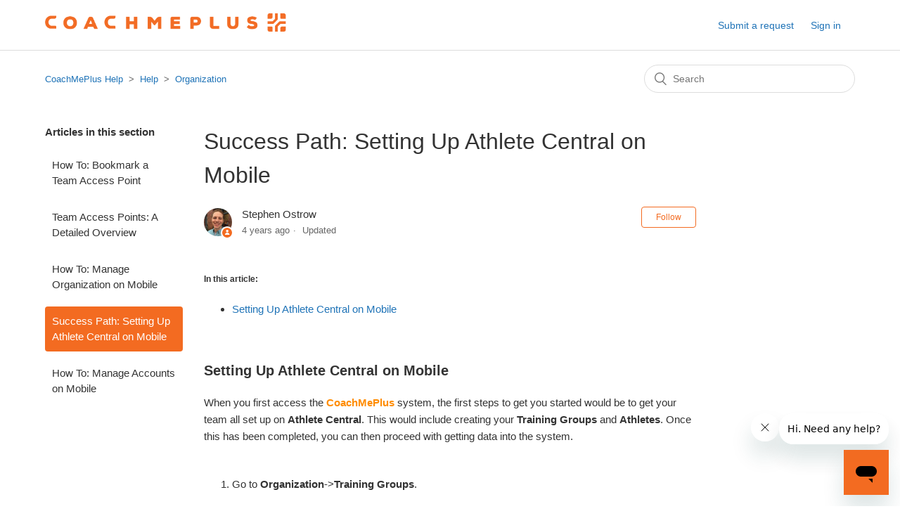

--- FILE ---
content_type: text/html; charset=utf-8
request_url: https://help.coachmeplus.com/hc/en-us/articles/360043251933-Success-Path-Setting-Up-Athlete-Central-on-Mobile
body_size: 6283
content:
<!DOCTYPE html>
<html dir="ltr" lang="en-US">
<head>
  <meta charset="utf-8" />
  <!-- v26901 -->


  <title>Success Path: Setting Up Athlete Central on Mobile &ndash; CoachMePlus Help</title>

  <meta name="csrf-param" content="authenticity_token">
<meta name="csrf-token" content="">

  <meta name="description" content="In this article:  Setting Up Athlete Central on Mobile    Setting Up Athlete Central on Mobile When you first access the CoachMePlus..." /><meta property="og:image" content="https://help.coachmeplus.com/hc/theming_assets/01HZPP6ZSVNTCVJEESNM1KBY92" />
<meta property="og:type" content="website" />
<meta property="og:site_name" content="CoachMePlus Help" />
<meta property="og:title" content="Success Path: Setting Up Athlete Central on Mobile" />
<meta property="og:description" content="In this article:

Setting Up Athlete Central on Mobile

 
Setting Up Athlete Central on Mobile
When you first access the CoachMePlus system, the first steps to get you started would be to get your ..." />
<meta property="og:url" content="https://help.coachmeplus.com/hc/en-us/articles/360043251933-Success-Path-Setting-Up-Athlete-Central-on-Mobile" />
<link rel="canonical" href="https://help.coachmeplus.com/hc/en-us/articles/360043251933-Success-Path-Setting-Up-Athlete-Central-on-Mobile">
<link rel="alternate" hreflang="en-us" href="https://help.coachmeplus.com/hc/en-us/articles/360043251933-Success-Path-Setting-Up-Athlete-Central-on-Mobile">
<link rel="alternate" hreflang="x-default" href="https://help.coachmeplus.com/hc/en-us/articles/360043251933-Success-Path-Setting-Up-Athlete-Central-on-Mobile">

  <link rel="stylesheet" href="//static.zdassets.com/hc/assets/application-f34d73e002337ab267a13449ad9d7955.css" media="all" id="stylesheet" />
    <!-- Entypo pictograms by Daniel Bruce — www.entypo.com -->
    <link rel="stylesheet" href="//static.zdassets.com/hc/assets/theming_v1_support-e05586b61178dcde2a13a3d323525a18.css" media="all" />
  <link rel="stylesheet" type="text/css" href="/hc/theming_assets/9163569/360003765694/style.css?digest=23993039225239">

  <link rel="icon" type="image/x-icon" href="/hc/theming_assets/01HZPP6ZYCCRQADJ0YNM9NCBZ2">

    <script src="//static.zdassets.com/hc/assets/jquery-ed472032c65bb4295993684c673d706a.js"></script>
    <script async src="https://www.googletagmanager.com/gtag/js?id=G-108CJJPSNP"></script>
<script>
  window.dataLayer = window.dataLayer || [];
  function gtag(){dataLayer.push(arguments);}
  gtag('js', new Date());
  gtag('config', 'G-108CJJPSNP');
</script>


  <meta content="width=device-width, initial-scale=1.0" name="viewport" />

<script>
    (function(w,d,t,u,n,a,m){w['MauticTrackingObject']=n;
        w[n]=w[n]||function(){(w[n].q=w[n].q||[]).push(arguments)},a=d.createElement(t),
        m=d.getElementsByTagName(t)[0];a.async=1;a.src=u;m.parentNode.insertBefore(a,m)
    })(window,document,'script','https://t.coachmeplus.com/mtc.js','mt');

    mt('send', 'pageview');
</script>
  <script type="text/javascript" src="/hc/theming_assets/9163569/360003765694/script.js?digest=23993039225239"></script>
</head>
<body class="">
  
  
  

  <header class="header">
  <div class="logo">
    <a title="Home" href="/hc/en-us">
      <img src="/hc/theming_assets/01HZPP6ZSVNTCVJEESNM1KBY92" alt="CoachMePlus Help Help Center home page">
    </a>
  </div>
  <div class="nav-wrapper">
    <button class="menu-button" aria-controls="user-nav" aria-expanded="false" aria-label="Toggle navigation menu">
      <svg xmlns="http://www.w3.org/2000/svg" width="16" height="16" focusable="false" viewBox="0 0 16 16" class="icon-menu">
        <path fill="none" stroke="currentColor" stroke-linecap="round" d="M1.5 3.5h13m-13 4h13m-13 4h13"/>
      </svg>
    </button>
    <nav class="user-nav" id="user-nav">
      
      <a class="submit-a-request" href="/hc/en-us/requests/new">Submit a request</a>
    </nav>
      <a class="login" data-auth-action="signin" role="button" rel="nofollow" title="Opens a dialog" href="https://coachmeplus.zendesk.com/access?locale=en-us&amp;brand_id=360003765694&amp;return_to=https%3A%2F%2Fhelp.coachmeplus.com%2Fhc%2Fen-us%2Farticles%2F360043251933-Success-Path-Setting-Up-Athlete-Central-on-Mobile&amp;locale=en-us">Sign in</a>

  </div>
</header>


  <main role="main">
    <div class="container-divider"></div>
<div class="container">
  <nav class="sub-nav">
    <ol class="breadcrumbs">
  
    <li title="CoachMePlus Help">
      
        <a href="/hc/en-us">CoachMePlus Help</a>
      
    </li>
  
    <li title="Help">
      
        <a href="/hc/en-us/categories/360002896234-Help">Help</a>
      
    </li>
  
    <li title="Organization">
      
        <a href="/hc/en-us/sections/360007941394-Organization">Organization</a>
      
    </li>
  
</ol>

    <form role="search" class="search" data-search="" action="/hc/en-us/search" accept-charset="UTF-8" method="get"><input type="hidden" name="utf8" value="&#x2713;" autocomplete="off" /><input type="hidden" name="category" id="category" value="360002896234" autocomplete="off" />
<input type="search" name="query" id="query" placeholder="Search" aria-label="Search" /></form>
  </nav>

  <div class="article-container" id="article-container">
    <aside class="article-sidebar">
      
        <div class="collapsible-sidebar">
          <button type="button" class="collapsible-sidebar-toggle" aria-labelledby="section-articles-title" aria-expanded="false"></button>
          <h3 id="section-articles-title" class="collapsible-sidebar-title sidenav-title">
            Articles in this section
          </h3>
          <div class="collapsible-sidebar-body">
            <ul>
              
                <li>
                  <a href="/hc/en-us/articles/27914081830807-How-To-Bookmark-a-Team-Access-Point" class="sidenav-item ">How To: Bookmark a Team Access Point</a>
                </li>
              
                <li>
                  <a href="/hc/en-us/articles/27914031644823-Team-Access-Points-A-Detailed-Overview" class="sidenav-item ">Team Access Points: A Detailed Overview</a>
                </li>
              
                <li>
                  <a href="/hc/en-us/articles/360042775814-How-To-Manage-Organization-on-Mobile" class="sidenav-item ">How To: Manage Organization on Mobile</a>
                </li>
              
                <li>
                  <a href="/hc/en-us/articles/360043251933-Success-Path-Setting-Up-Athlete-Central-on-Mobile" class="sidenav-item current-article">Success Path: Setting Up Athlete Central on Mobile</a>
                </li>
              
                <li>
                  <a href="/hc/en-us/articles/360042780294-How-To-Manage-Accounts-on-Mobile" class="sidenav-item ">How To: Manage Accounts on Mobile</a>
                </li>
              
            </ul>
            
          </div>
        </div>
      
    </aside>

    <article class="article">
      <header class="article-header">
        <h1 title="Success Path: Setting Up Athlete Central on Mobile" class="article-title">
          Success Path: Setting Up Athlete Central on Mobile
          
        </h1>

        <div class="article-author">
          
            <div class="avatar article-avatar">
              
                <span class="icon-agent"></span>
              
              <img src="https://help.coachmeplus.com/system/photos/9323727190167/stephen.ostrow-500x500.png" alt="" class="user-avatar"/>
            </div>
          
          <div class="article-meta">
            
              
                Stephen Ostrow
              
            

            <ul class="meta-group">
              
                <li class="meta-data"><time datetime="2021-03-18T21:27:27Z" title="2021-03-18T21:27:27Z" data-datetime="relative">March 18, 2021 21:27</time></li>
                <li class="meta-data">Updated</li>
              
            </ul>
          </div>
        </div>

        
          <a class="article-subscribe" title="Opens a sign-in dialog" rel="nofollow" role="button" data-auth-action="signin" aria-selected="false" href="/hc/en-us/articles/360043251933-Success-Path-Setting-Up-Athlete-Central-on-Mobile/subscription.html">Follow</a>
        
      </header>

      <section class="article-info">
        <div class="article-content">
          <div class="article-body"><h5><strong>In this article:</strong></h5>
<ul>
<li><a href="#settingupathletecentral">Setting Up Athlete Central on Mobile</a></li>
</ul>
<p>&nbsp;</p>
<h3><span style="font-size: 20px;"><strong><a id="settingupathletecentral" name="settingupathletecentral"></a>Setting Up Athlete Central on Mobile</strong></span></h3>
<p>When you first access the&nbsp;<span style="color: #ff8c00;"><strong>CoachMePlus&nbsp;</strong></span>system, the first steps to get you started would be to get your team all set up on&nbsp;<strong>Athlete Central</strong>. This would include creating your&nbsp;<strong>Training Groups&nbsp;</strong>and&nbsp;<strong>Athletes</strong>. Once this has been completed, you can then proceed with getting data into the system.<br /> &nbsp;</p>
<ol>
<li>Go to&nbsp;<strong>Organization</strong>-&gt;<strong>Training Groups</strong>.<br /> <br /> <img style="height: 380px; width: 640px;" src="https://docs.google.com/drawings/d/e/2PACX-1vRxDEjta7hqFuW3mGXcm08vAT58pxLegRHqmdcgrK_B4juKjefP0s1DRuSFX8ooO5BJ2LZiFsW_NWwT/pub?w=1175&amp;h=722" />&nbsp; &nbsp; &nbsp;&nbsp;</li>
<li>Create a new&nbsp;<strong>Training Group&nbsp;</strong>by clicking the folder icon in the bottom right of the screen.&nbsp; For this example, we create the <strong>Training Group</strong> named <strong>"Legends"</strong><br /> <br /> <br /> <img style="height: 458px; width: 640px;" src="https://docs.google.com/drawings/d/e/2PACX-1vSZxS2_hV8kgabij9HEVjyxnJuMVcykgGVZWfg6j5cELkJ-_2djESRP27gX4QX7lznsYHID0oP9MOet/pub?w=963&amp;h=688" />&nbsp; &nbsp; &nbsp;&nbsp;</li>
<li>Next, we create a&nbsp;<strong>Sub-Group</strong>&nbsp;of the <strong>"Legends"&nbsp;Training Group</strong>&nbsp;by clicking the add group icon under that specific <strong>Training Group</strong>. This creates a sub-category&nbsp;of the&nbsp;main group.<br /> <br /> <img style="height: 458px; width: 640px;" src="https://docs.google.com/drawings/d/e/2PACX-1vTdkgdKvZR02ydGK1NRerKmQ8E8kSKkpWJIkUtfHOL7AZxqMXyNCLN_npxL-tDsZp-w_voaQr5qM2Gj/pub?w=960&amp;h=687" />&nbsp; &nbsp; &nbsp;&nbsp;</li>
<li>After your&nbsp;<strong>Training Groups&nbsp;</strong>are set up, it is now time to create your&nbsp;<strong>Athletes</strong>. Press the back tab on the top left of the screen to get out of the <strong>Training Group</strong> section and click <strong>Users</strong>.<br /> <br /> In <strong>Users</strong>, click the plus icon on the bottom right of your screen to <strong>Create </strong>a <strong>New Athlete</strong> or <strong>Coach</strong><br /> <br /> <img style="height: 343px; width: 640px;" src="https://docs.google.com/drawings/d/e/2PACX-1vRlCDK4L1BOv75HDIxtg6m_qme4PDEKp9f2RNYnH1_TMX5lkvFebH_AVj1rPqTp1PNlkbXssuTDiUk5/pub?w=1344&amp;h=720" /><br /> &nbsp;</li>
<li>Fill in the <strong>Athlete's Information</strong> and press <strong>Save And Create</strong> to finish creating the Athlete's profile.&nbsp; Clicking the <strong>Save </strong>button will save any updates to that profile.<br /> <br /> Once the <strong>Athlete </strong>is created, you can view the <strong>Athlete's information</strong> by clicking on its profile.<br /> <br /> <img style="height: 480px; width: 640px;" src="https://docs.google.com/drawings/d/e/2PACX-1vStDbApkJMacC-SBRifw594sZML90Fqdnt5YjuzZDM7BuL6qtWf-IYilN0I6fU1NVnzM7JTn1ArkTps/pub?w=960&amp;h=720" />&nbsp; &nbsp; &nbsp; &nbsp; &nbsp; &nbsp;<br /> <a href="https://help.coachmeplus.com/hc/en-us/articles/360043250693">Your install is now set up for the basic&nbsp;<strong>Athlete Central</strong>&nbsp;experience. The next step would be to assign an&nbsp;<strong>Athlete&nbsp;</strong>a&nbsp;<strong>Program</strong>.</a></li>
</ol></div>

          <div class="article-attachments">
            <ul class="attachments">
              
            </ul>
          </div>
        </div>
      </section>

      <footer>
        <div class="article-footer">
          
            <div class="article-share">
  <ul class="share">
    <li><a href="https://www.facebook.com/share.php?title=Success+Path%3A+Setting+Up+Athlete+Central+on+Mobile&u=https%3A%2F%2Fhelp.coachmeplus.com%2Fhc%2Fen-us%2Farticles%2F360043251933-Success-Path-Setting-Up-Athlete-Central-on-Mobile" class="share-facebook">Facebook</a></li>
    <li><a href="https://twitter.com/share?lang=en&text=Success+Path%3A+Setting+Up+Athlete+Central+on+Mobile&url=https%3A%2F%2Fhelp.coachmeplus.com%2Fhc%2Fen-us%2Farticles%2F360043251933-Success-Path-Setting-Up-Athlete-Central-on-Mobile" class="share-twitter">Twitter</a></li>
    <li><a href="https://www.linkedin.com/shareArticle?mini=true&source=CoachMePlus&title=Success+Path%3A+Setting+Up+Athlete+Central+on+Mobile&url=https%3A%2F%2Fhelp.coachmeplus.com%2Fhc%2Fen-us%2Farticles%2F360043251933-Success-Path-Setting-Up-Athlete-Central-on-Mobile" class="share-linkedin">LinkedIn</a></li>
  </ul>

</div>
          
          
            
          
        </div>
        
          <div class="article-votes">
            <span class="article-votes-question">Was this article helpful?</span>
            <div class="article-votes-controls" role='radiogroup'>
              <a class="button article-vote article-vote-up" data-auth-action="signin" aria-selected="false" role="radio" rel="nofollow" title="Yes" href="https://coachmeplus.zendesk.com/access?locale=en-us&amp;brand_id=360003765694&amp;return_to=https%3A%2F%2Fhelp.coachmeplus.com%2Fhc%2Fen-us%2Farticles%2F360043251933-Success-Path-Setting-Up-Athlete-Central-on-Mobile"></a>
              <a class="button article-vote article-vote-down" data-auth-action="signin" aria-selected="false" role="radio" rel="nofollow" title="No" href="https://coachmeplus.zendesk.com/access?locale=en-us&amp;brand_id=360003765694&amp;return_to=https%3A%2F%2Fhelp.coachmeplus.com%2Fhc%2Fen-us%2Farticles%2F360043251933-Success-Path-Setting-Up-Athlete-Central-on-Mobile"></a>
            </div>
            <small class="article-votes-count">
              <span class="article-vote-label">0 out of 0 found this helpful</span>
            </small>
          </div>
        

        <div class="article-more-questions">
          Have more questions? <a href="/hc/en-us/requests/new">Submit a request</a>
        </div>
        <div class="article-return-to-top">
          <a href="#article-container">Return to top<span class="icon-arrow-up"></span></a>
        </div>
      </footer>

      <section class="article-relatives">
        
          <div data-recent-articles></div>
        
        
          
  <section class="related-articles">
    
      <h3 class="related-articles-title">Related articles</h3>
    
    <ul>
      
        <li>
          <a href="/hc/en-us/related/click?data=[base64]%3D%3D--17717998fe5973933feeb2f23d4c4e7b9cf889fd" rel="nofollow">Latest vs Group/Self Average Dashboard: A Detailed Review</a>
        </li>
      
        <li>
          <a href="/hc/en-us/related/click?data=[base64]%3D%3D--520964d4acae00907c16e4119c7701c689a129f0" rel="nofollow">How To: Manage Accounts on Mobile</a>
        </li>
      
    </ul>
  </section>


        
      </section>
      
        <div class="article-comments" id="article-comments">
          <section class="comments">
            <header class="comment-overview">
              <h2 class="comment-heading">
                Comments
              </h2>
              <p class="comment-callout">0 comments</p>
              
            </header>

            <ul id="comments" class="comment-list">
              
            </ul>

            

            

            <p class="comment-callout">Please <a data-auth-action="signin" rel="nofollow" href="https://coachmeplus.zendesk.com/access?locale=en-us&amp;brand_id=360003765694&amp;return_to=https%3A%2F%2Fhelp.coachmeplus.com%2Fhc%2Fen-us%2Farticles%2F360043251933-Success-Path-Setting-Up-Athlete-Central-on-Mobile">sign in</a> to leave a comment.</p>
          </section>
        </div>
      
    </article>
  </div>
</div>

  </main>

  <footer class="footer">
  <div class="footer-inner">
    <a title="Home" href="/hc/en-us">CoachMePlus Help</a>

    <div class="footer-language-selector">
      
    </div>
  </div>
</footer>



  <!-- / -->

  
  <script src="//static.zdassets.com/hc/assets/en-us.bbb3d4d87d0b571a9a1b.js"></script>
  

  <script type="text/javascript">
  /*

    Greetings sourcecode lurker!

    This is for internal Zendesk and legacy usage,
    we don't support or guarantee any of these values
    so please don't build stuff on top of them.

  */

  HelpCenter = {};
  HelpCenter.account = {"subdomain":"coachmeplus","environment":"production","name":"CoachMePlus"};
  HelpCenter.user = {"identifier":"da39a3ee5e6b4b0d3255bfef95601890afd80709","email":null,"name":"","role":"anonymous","avatar_url":"https://assets.zendesk.com/hc/assets/default_avatar.png","is_admin":false,"organizations":[],"groups":[]};
  HelpCenter.internal = {"asset_url":"//static.zdassets.com/hc/assets/","web_widget_asset_composer_url":"https://static.zdassets.com/ekr/snippet.js","current_session":{"locale":"en-us","csrf_token":null,"shared_csrf_token":null},"usage_tracking":{"event":"article_viewed","data":"[base64]--9eea0a6322d21f3837e0f1dc57ddb0fae4e43f8a","url":"https://help.coachmeplus.com/hc/activity"},"current_record_id":"360043251933","current_record_url":"/hc/en-us/articles/360043251933-Success-Path-Setting-Up-Athlete-Central-on-Mobile","current_record_title":"Success Path: Setting Up Athlete Central on Mobile","current_text_direction":"ltr","current_brand_id":360003765694,"current_brand_name":"CoachMePlus","current_brand_url":"https://coachmeplus.zendesk.com","current_brand_active":true,"current_path":"/hc/en-us/articles/360043251933-Success-Path-Setting-Up-Athlete-Central-on-Mobile","show_autocomplete_breadcrumbs":true,"user_info_changing_enabled":false,"has_user_profiles_enabled":false,"has_end_user_attachments":true,"user_aliases_enabled":false,"has_anonymous_kb_voting":false,"has_multi_language_help_center":true,"show_at_mentions":false,"embeddables_config":{"embeddables_web_widget":true,"embeddables_help_center_auth_enabled":false,"embeddables_connect_ipms":false},"answer_bot_subdomain":"static","gather_plan_state":"subscribed","has_article_verification":false,"has_gather":true,"has_ckeditor":false,"has_community_enabled":false,"has_community_badges":true,"has_community_post_content_tagging":false,"has_gather_content_tags":true,"has_guide_content_tags":true,"has_user_segments":true,"has_answer_bot_web_form_enabled":false,"has_garden_modals":false,"theming_cookie_key":"hc-da39a3ee5e6b4b0d3255bfef95601890afd80709-2-preview","is_preview":false,"has_search_settings_in_plan":true,"theming_api_version":1,"theming_settings":{"brand_color":"rgba(243, 107, 33, 1)","brand_text_color":"#FFFFFF","text_color":"#333333","link_color":"#1F73B7","background_color":"#FFFFFF","heading_font":"-apple-system, BlinkMacSystemFont, 'Segoe UI', Helvetica, Arial, sans-serif","text_font":"-apple-system, BlinkMacSystemFont, 'Segoe UI', Helvetica, Arial, sans-serif","logo":"/hc/theming_assets/01HZPP6ZSVNTCVJEESNM1KBY92","favicon":"/hc/theming_assets/01HZPP6ZYCCRQADJ0YNM9NCBZ2","homepage_background_image":"/hc/theming_assets/01HZPP70F2725MRBQ22SAC86XX","community_background_image":"/hc/theming_assets/01HZPP70KS19W2FCQYWEDPTMZ4","community_image":"/hc/theming_assets/01HZPP70QHYE76EPRJWBW22447","instant_search":true,"scoped_kb_search":true,"scoped_community_search":true,"show_recent_activity":true,"show_articles_in_section":true,"show_article_author":true,"show_article_comments":true,"show_follow_article":true,"show_recently_viewed_articles":true,"show_related_articles":true,"show_article_sharing":true,"show_follow_section":true,"show_follow_post":true,"show_post_sharing":true,"show_follow_topic":true},"has_pci_credit_card_custom_field":false,"help_center_restricted":false,"is_assuming_someone_else":false,"flash_messages":[],"user_photo_editing_enabled":true,"user_preferred_locale":"en-us","base_locale":"en-us","login_url":"https://coachmeplus.zendesk.com/access?locale=en-us\u0026brand_id=360003765694\u0026return_to=https%3A%2F%2Fhelp.coachmeplus.com%2Fhc%2Fen-us%2Farticles%2F360043251933-Success-Path-Setting-Up-Athlete-Central-on-Mobile","has_alternate_templates":false,"has_custom_statuses_enabled":false,"has_hc_generative_answers_setting_enabled":true,"has_generative_search_with_zgpt_enabled":false,"has_suggested_initial_questions_enabled":false,"has_guide_service_catalog":true,"has_service_catalog_search_poc":false,"has_service_catalog_itam":false,"has_csat_reverse_2_scale_in_mobile":false,"has_knowledge_navigation":false,"has_unified_navigation":false,"has_unified_navigation_eap_access":true,"has_csat_bet365_branding":false,"version":"v26901","dev_mode":false};
</script>

  
  <script src="//static.zdassets.com/hc/assets/moment-3b62525bdab669b7b17d1a9d8b5d46b4.js"></script>
  <script src="//static.zdassets.com/hc/assets/hc_enduser-3fe137bd143765049d06e1494fc6f66f.js"></script>
  
  
</body>
</html>